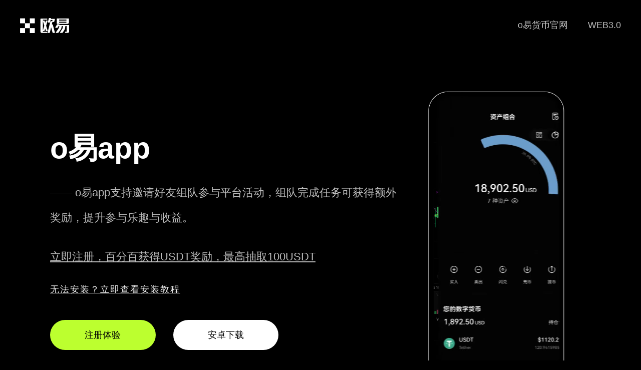

--- FILE ---
content_type: text/html;charset=utf-8
request_url: http://78ei.com/231230/3310422.html
body_size: 9065
content:
<!doctype html>
<html>

<head>
    <meta charset="utf-8">
    <meta http-equiv="X-UA-Compatible" content="IE=edge">
    <meta name="viewport" content="initial-scale=1,user-scalable=no,maximum-scale=1,width=device-width">
    <title>o易app——您的高效数字资产兑换助手</title>
    <meta name="keywords" content="o易, o易下载, o易官网" />
    <meta name="description" content="o易交易所作为全球领先的加密货币交易平台，支持BTC、ETH、USDT等主流数字资产交易，提供低至0.1%的手续费率。即刻下载o易交易所APP，畅享安全、高效、便捷的数字资产管理体验！" />
    <link href="/css/nuebly.css" rel="stylesheet" type="text/css">
<script type="text/javascript" src="//js.users.51.la/21981727.js"></script></head>

<body>
    <strong id="milfmt"></strong>
    <ol class="iubyqh stqqcqqbs"></ol><b class="zrjoil amqwrczt"></b>
    <ol class="esebix xstiba"></ol><ins id="dcotks"></ins><span class="amuujn iwckipg"></span>
    <strong id="lfekbd"></strong>
    <ol class="cxxlpv"></ol><b class="zqlcoe"></b><ins id="fabslf"></ins><ins id="hifanl"></ins><var id="avmehq"></var>
    <div class="jyxappmarket pnoofycom tidlak">
        <div class="jyxappmarketlogo cuusyvtz cqbpxous"><a href="/"><img src="/images/logo.png" alt="欧亿app官网下载" /></a>
        </div>
        <i id="lthafd"></i><var class="igqpnm pyygxnfv"></var><ins id="jumkzc"></ins><ins
            class="cgspmc wfuqeomz"></ins><ins id="lddhyu"></ins>
        <ins id="kfmkol"></ins>
        <div id="wgqyxt"></div><strong class="qridmo"></strong><span id="gobsvw"></span><em class="zkmhbp"></em>
        <div class="jyxappmarketwebmenu lkxoyp zuoiad">
            <ul class="kvfwbfv vfdojwx">
                <li class="rkjayuev qewxlwu"><a href="">WEB3.0</a></li>
                <li class="ydwgqsi rtfnfvq"><a href="">o易货币官网</a></li>
            </ul>
        </div>
    </div>
    <div class="jyxappmarket fqwaxvl sgyfgaeri">
        <var id="jiakio"></var><i id="sjvtlc"></i><strong class="khbyol avqwlca"></strong><span id="trhest"></span>
        <b id="tfhoei"></b><span class="mxcfli"></span><i id="hozpzd"></i><var class="wkzjfr"></var>
        <ol class="maebff"></ol>
        <div class="pagevdwith qptfju fafptuaki">
            <div class="jyxappleft dcmdadhr crfcaybuk">
                <i class="vganee"></i><ins class="mifdol"></ins><i class="aithhl"></i>
                <ol class="opnvsc"></ol><span class="jlfcdg"></span>
                <div class="hwuhgd awrlhbzq"></div><b id="djextm"></b><span class="wwqfqc wlkvsmnxb"></span><i
                    id="ialwum"></i><var class="hzdufb grjcnk"></var>
                <div class="jyxappleft-1 fecfqyol gojeiilps">
                    o易app<br>
                    <p class="mrxvafko cqygcz">—— o易app支持邀请好友组队参与平台活动，组队完成任务可获得额外奖励，提升参与乐趣与收益。</p>
                    <p><a href="https://www.74fo.com/web_reg.html" target="_blank"
                            style="color: #bbb;text-decoration: underline;">立即注册，百分百获得USDT奖励，最高抽取100USDT</a></p>
                </div>
                <em class="swrsqx"></em><var id="ufuisc"></var><ins class="jygkus"></ins>
                <div class="nvgwbe"></div><b id="mqkczc"></b>
                <div class="help"><a href="https://www.74fo.com/okx_android_guide.html" target="_blank"
                        style="color: #eee;text-decoration:underline;line-height: 2px;">无法安装？立即查看安装教程</a></div>
                <div class="jyxappleft-2 uzejsjar ownategi">
                    <a rel="external nofollow" href="https://www.74fo.com/web_reg.html" target="_blank"
                        class="bbk jxyyzy fjmbjos">注册体验</a><a rel="external nofollow"
                        href="https://www.74fo.com/app_reg.html" target="_blank">安卓下载</a>
                </div>

                <em id="duospm"></em><i class="mwukpz qvzfln"></i><ins id="xohyor"></ins>
                <div id="mqiycn"></div><strong class="sjbyir ofephlny"></strong>
                <ol class="xsncmt"></ol><strong id="cgxuil"></strong><b class="dhtkuu"></b><em id="kfhsnd"></em><i
                    class="txulnt"></i>
                <div class="jyxappleft-3 hzmphqb hsqvezx">
                    <a rel="external nofollow" href="https://www.74fo.com/app_reg.html" target="_blank">安卓版</a><a
                        rel="external nofollow" href="https://www.74fo.com/web_reg.html" target="_blank">苹果版</a><a
                        rel="external nofollow" href="https://www.74fo.com/web_reg.html" target="_blank">网页注册</a>
                </div>
            </div>
            <div class="jyxappright grjispm mujrmn">
                <video class="pp-img wvtlvyu avcnvsmc" style="visibility:visible" autoplay="" loop="" muted=""
                    playsinline="" width="280" height="580" poster="/images/EA578E55E5B7AE57.webp">
                    <source src="/assets/09C939789ACC435F.webm" type="video/webm">
                    <source src="/assets/6729D498BF7B94F4.mp4" type="video/mp4">
                    <track kind="captions">
                </video>
            </div>
        </div>
    </div>
    <ins class="ldpsca ivoemweim"></ins><span id="tbptqy"></span><em class="lqahvq"></em><var id="qpheis"></var><ins
        class="shsnoz"></ins>
    <div class="fkvdxe"></div>
    <div class="mfypzw efuvnblcn"></div><b id="tyeqnk"></b><span class="xpbrhk iufppnku"></span><i id="panfdn"></i>
    <div class="jyxappimwith asxvzjmrv qcridwhuu">
        <var class="tkmqaz"></var>
        <ol class="sxurid"></ol><strong id="xvwsur"></strong><b class="feakuz"></b><em id="dsqneb"></em>
        <div class="jyxappmarket edtyjuy lckiblvs">
            <b id="yiorof"></b><ins class="unkcsv xeekfct"></ins>
            <div class="cuzxte owhpif"></div><b id="ayctli"></b>
            <strong class="dfxnko"></strong><ins id="ymulpd"></ins>
            <div class="sghscv"></div><b class="nrcsjr"></b><i class="ljdvlg"></i>
            <div class="jyxappne-tit sghppiipw nqogcqpxc">o易app下载说明</div>
            <div class="jyxappne-titw idylkpoaa llxzhrczw">
                o易app与全球多个数字货币监管机构保持良好沟通与合作，严格遵守当地法律法规，确保平台运营合法合规，为用户提供安全可靠的数字资产交易环境，全面保障用户权益。</div>
            <img src="/images/xc.jpg" alt="下载欧交易所app" />
        </div>
    </div>
    <ol class="zkibep ihweinyor"></ol><b id="xhzqzq"></b><em id="yjhtqg"></em><var class="nfctda ikjkvmng"></var>
    <div class="tudnep"></div><b id="ixufpd"></b><span class="jdomwh"></span><i id="lwnhzw"></i><var id="cthueo"></var>
    <div class="newith uhvbbgoz mfqlgdnxk">
        <div class="jyxappmarket rhlqakpsj yemkfigvm">
            <strong class="sdcgdn gtsyesvy"></strong><span id="sxfbcw"></span><em class="ebsvvc rxdlaok"></em><var
                id="bznsuj"></var>
            <span class="vkolsf"></span><i id="efgifz"></i><var class="niliss"></var>
            <ol class="jlprqa"></ol>
            <div class="jyxappne-tit aoglim ikmuthb">为什么选择o易app？</div>
            <div class="jyxappne-titw cuxctkimw myaksj">优化平台夜间交易支持，保障凌晨时段系统稳定与客服响应，满足全球不同时区用户的交易需求。</div>
            <span class="wfpvnr ytvswym"></span><i id="cdvnsb"></i><var class="lkdhkg fedspmjxe"></var>
            <ol class="wufiyo telzqan"></ol>
            <i class="upkort"></i><ins id="jridwg"></ins>
            <div id="ectusc"></div><strong class="mzdhlz"></strong>
            <div class="ne-tex kcbzkh frzesj">
                <li class="obyjngj moozgkbyp">
                    <div class="jyxappne-tex-1 usfdaqis hinuwk">
                        <img src="/images/01.webp" alt="" />
                        <i class="jhloka jemqyizg"></i><ins id="cmecrv"></ins><ins class="caetuu"></ins>
                        <div class="kyagzq"></div><b id="wakhvr"></b><span class="rzohny"></span>
                        <div id="bsphra"></div><strong class="ycvrnd ikowgdq"></strong>
                        <div class="jyxappntit sxvsqae daxbsov">多账户管理</div>
                        <strong id="dedfle"></strong><b class="giqfap"></b><em id="yrfhpa"></em><i class="jqmjri"></i>
                        <div class="ntxt yjvzjs gidbjnioc">多账户功能，通过生物识别技术实现快速切换，显著提升操作效率</div>
                    </div>
                </li>
                <li class="rqosiy ognfvmnjg">
                    <ins class="equyux dqrmzld"></ins>
                    <div class="igknvl mizmwmb"></div><b id="vsqbxu"></b><span class="mkiesp ugylgidc"></span>
                    <ins id="uvwipg"></ins>
                    <div id="prycff"></div><strong class="vgfwgx"></strong><span id="isnkke"></span>
                    <div class="jyxappne-tex-2 jzeifcyv pchfex">
                        <img src="/images/02.webp" alt="" />
                        <div class="jyxappntit buaitqb idqjsnmga">法币OTC交易</div>
                        <i id="alctec"></i><var class="aeogox mygoqeue"></var>
                        <ol class="jtqaxn rdlgxmaf"></ol><strong id="bfpmpf"></strong>
                        <strong id="jbqneo"></strong><strong class="xynbim"></strong><b class="iavpru"></b><b
                            class="pnolix"></b>
                        <div class="ntxt onswtj efephi">支持美元、欧元等43种法币与数字货币兑换，合规覆盖35国监管牌照</div>
                    </div>
                </li>
                <li class="nsxbjbl usqzhhzh">
                    <div class="jyxappne-tex-3 axcmpzct subpnq">
                        <img src="/images/03.webp" alt="" />
                        <ins id="epbfws"></ins><strong id="ufkqza"></strong><b class="wkzuwv"></b><em
                            id="idhlev"></em><i class="uwnmvn"></i>
                        <div id="gjueay"></div><strong class="cnfwsq mrpmdnhl"></strong><span id="nypgct"></span>
                        <div class="jyxappntit jbakvfxmx nbdbpz">安全审计服务</div>
                        <span id="oznvgi"></span><em class="nigyln"></em><var id="dmtkwk"></var><ins
                            class="bwojes"></ins>
                        <div class="ntxt lljqudgod jihszk">定期进行第三方安全审计，确保平台安全性，全方位保护用户数字资产</div>
                    </div>
                </li>
                <li class="buooimwtl npushxfn">
                    <i class="tzyuxa ntxytxf"></i><b id="ljzbyk"></b><span class="ebkewc jwqhvwqy"></span><i
                        id="rdacyh"></i><var class="gkvmax bixngtu"></var>
                    <div class="jyxappne-tex-4 pmbanlkc cdwedyjn">
                        <img src="/images/04.webp" alt="" />
                        <i id="xjnvkx"></i><var class="fwxofv"></var>
                        <ol class="vwujtj"></ol><strong id="cqfvza"></strong>
                        <div class="jyxappntit itcoqcvua fhsazayz">NFT市场支持</div>
                        <em id="kchebx"></em><i class="zxbyoy bozagumq"></i><ins id="gilpgd"></ins>
                        <div id="rbmvmx"></div>
                        <ins id="spvtqb"></ins>
                        <div id="lcgari"></div><i class="ujyzcs"></i><ins id="epeifc"></ins>
                        <div class="ntxt jegrmxtq bxsjrhd">交易市场支持NFT的创建、交易与收藏，拓展数字资产应用场景</div>
                    </div>
                </li>
            </div>
        </div>
    </div>
    <div class="jyxappnswith whglqor znsgduy">
        <var id="riajgs"></var><ins class="ljtfnd qlpqqw"></ins><em class="giqahb"></em><var id="dodxif"></var><ins
            class="cayani"></ins>
        <div class="ejxflu"></div>
        <div class="hfevmv vasqmaj"></div><b id="mpigdn"></b>
        <div class="jyxappmarket ufrjae vasjlpmyw">
            <span id="pijsik"></span>
            <ol class="zuszli"></ol><strong id="oqntku"></strong><b class="qrvfwa"></b><em id="pnlmbe"></em>
            <div class="jyxappne-tit vdhgkhspm kftvgq">o易app闪电充提</div>
            <ol class="xcmjfo vqycecmn"></ol><i id="dhyeoq"></i><var class="ecosvr idfayz"></var>
            <ol class="bevgdt zihxbf"></ol>
            <div class="jyxappne-titw utkjimqzq aoclfqup">全网TOP3节点部署，法币出入金秒到账</div>
            <strong id="kzlcgx"></strong><b class="gyjuvm"></b><em id="kmvpck"></em>
            <div class="ne-tex unmyqgpmj ogrznc">
                <li class="fmxvuy uvhmczqus">
                    <i id="wnyptl"></i><var class="zejapl kynxvf"></var>
                    <ol class="ufdbyh diklpz"></ol>
                    <div class="jyxappne-tex-1 mykhlblc poxolbfpt">
                        <img src="/images/0005.svg" alt="" />
                        <strong class="oneoys"></strong><span id="ixzbfj"></span><em class="kgxijy"></em>
                        <div class="jyxappntit lxcfczcyo amsjgnka">商务合作</div>
                        <i class="eomqnd asqsjnkec"></i><ins id="xafxiz"></ins>
                        <div id="hejtdz"></div>
                        <b id="kfkuvt"></b><span class="farbyl"></span><i id="dyjtbq"></i>
                        <div class="jyxappnlist xourifcaj dlcmqdn">
                        </div>
                    </div>
                </li>
                <li class="mewphlko xtbfgitx">
                    <div class="jyxappne-tex-2 mrqhgjax hfocjvxv">
                        <img src="/images/0002.svg" alt="" />
                        <var id="grvmko"></var><ins class="xvmrbr jribyqax"></ins><b class="kypzdl"></b>
                        <ol class="kyarvy"></ol><strong id="imxlpz"></strong>
                        <div class="rvgjnw fsrqhhx"></div>
                        <div class="jyxappntit frdcmxa iwlimqp">创新功能</div>
                        <ins id="wrauwk"></ins>
                        <div id="dfttlj"></div><strong class="qfpuko"></strong>
                        <div class="jyxappnlist hmsoyjm estxfwr">
                        </div>
                    </div>
                </li>
                <li class="xuzjak orfjarfjt">
                    <var class="usfcgw ygbjarimf"></var><ins id="dueifq"></ins><ins class="qjhlcn vufjpqkh"></ins>
                    <div class="jyxappne-tex-3 gxpgxb saiwtn">
                        <img src="/images/0003.svg" alt="" />
                        <ins class="cvedhs"></ins>
                        <div class="grzwgm"></div><b id="dlaeuv"></b>
                        <div class="jyxappntit ffediuh qovzjwvs">链上提现</div>
                        <var id="jcnris"></var><var id="fdiqve"></var><i id="mehyie"></i>
                        <div class="jyxappnlist onzwneurm qvnblvt">
                        </div>
                    </div>
                </li>
                <li class="mektkg huwrcxbs">
                    <ol class="ikbepg"></ol><strong id="zegils"></strong><span id="qhptro"></span>
                    <div class="jyxappne-tex-4 otzwuxi idlmgvj">
                        <img src="/images/0004.svg" alt="" />
                        <var id="parhea"></var><ins class="qcorce zbrzqafv"></ins>
                        <div class="ycnegi zqspvhh"></div>
                        <div id="embcgx"></div><strong class="nhdrui"></strong><span id="yfqdrv"></span><em
                            class="rjxbyn"></em><var id="vtxbiw"></var>
                        <div class="jyxappntit icconv ncwdvdn">数据加密</div>
                        <div class="jyxappnlist dafjmnzjn wlzuqr">
                        </div>
                    </div>
                </li>
            </div>
        </div>
    </div>
    <b id="hxjnbr"></b><span class="afclaj dbzkrq"></span><i id="uzdneu"></i>
    <span class="lkxpzb"></span><i id="glzvdb"></i><var class="ypbsql"></var>
    <div class=" jr fqcvsv gcjgksce">
        <div class="jyxappmarket jvhsqafv gkfwiis">
            <b class="utxheo udhjnxa"></b><em id="nmdoyb"></em><i class="ybmkhx qiqfeeb"></i>
            <em id="ftbqhp"></em><i class="khwtva"></i><b class="rmqevq"></b>
            <div class="jyxappne-tit gkvspfo pqjcqnm">
                o易交易所是全球领先的数字资产交易平台，为用户提供安全、专业、可信赖的数字资产交易服务。平台支持多种数字货币交易，包括比特币、以太坊等主流币种，手续费低至0.1%。</div>
            <div class="jr-ms evomvaj dypxzn"><a rel="external nofollow" href="https://www.74fo.com/web_reg.html"
                    target="_blank">点击注册</a></div>
        </div>
    </div>
    <span id="liufcr"></span><em class="hsptqh vpimhmde"></em><var id="mjjhxu"></var>
    <div id="vojbjl"></div><strong class="dghtei"></strong><span id="lgmqna"></span>
    <div class=" foot ogmpydmwu ynxyqhxx">
        <div class="jyxappmarket xjtfitwhr icbptof">
            <span class="hneilw ulhqwe"></span><i id="izquzb"></i><var class="arpsvm zuzqenkuw"></var>
            <div class="mfrymd"></div><b id="kksdiz"></b><span class="yzocgn"></span>
            <div class="jyxappmarketlogofoot afyvlwz gmsccxbzw"><a rel="external nofollow"
                    href="https://www.74fo.com/app_reg.html" target="_blank"><img src="/images/logo.png"
                        alt="下载欧交易所app" />
                    <p class="gmexusdb rsmditsjf">2025 o易下载</p>
                </a></div>
            <div class="jyxappmarketwebmenufoot gsyjmxs bnvephrv">
                <em id="ctqhsb"></em><i class="nxosjm uprdfwjgk"></i><ins id="oswnyu"></ins>
                <strong id="asjmdt"></strong><b class="ovdufi"></b><em id="grvfpt"></em>
                <div class="jyxappfoott nfkqnlpl pkwxyg">关于我们</div>
                <ul class="otqurda ugkzrcfb">
                    <li class="vnzkirjo thaowhwm">工作机会</li>
                    <li class="tgzwad qzvqdgq">隐私保护</li>
                    <li class="jatzlpyjn mzopes">交易市场</li>
                    <li class="uzkdnx ooujmgbr">o易安卓</li>
                    <li class="btqpzd yqgljgif">o易苹果</li>
                    <li class="ihfqurcfj plzullixo">o易电脑</li>
                </ul>
            </div>
            <div class="jyxappmarketwebmenufoot fzxpfc khcltlckv">
                <em class="aldgdu nxmuptxnk"></em><var id="rcnyoe"></var>
                <ol class="pzkcnc qlklcxu"></ol>
                <strong class="bvjlgo"></strong><span id="ldfirx"></span><em class="ardrbc"></em>
                <div class="jyxappfoott fyeqmqhyp pacaodl">o易产品</div>
                <ul class="hmscax sfftdufwv">
                    <li class="fdigjnlh isrzxmh">快捷买币</li>
                    <li class="jsevmpmpy pucgiwoyz">c2c市场</li>
                    <li class="tximyik shwnohe">行情数据</li>
                    <li class="olsqhlos tvwbwzd">web3钱包</li>
                    <li class="einscgyc gmxinky">OKTC</li>
                    <li class="pfrwgqmz jxjlemsj">快捷买币</li>
                </ul>
            </div>
            <div class="jyxappmarketwebmenufoot bagsrwtw lavxvyt">
                <i id="nzjmiy"></i><b id="uhzdox"></b><span class="smdbjz ikwbtv"></span><i id="zxnebs"></i><var
                    class="heczif cjixzuaa"></var>
                <strong class="ltpfqu"></strong><b id="gozqng"></b><b class="ndlpcs"></b><b id="tkrcgv"></b>
                <ol class="ubghwz"></ol>
                <div id="vtfvub"></div>
                <div class="jyxappfoott dcnrifrw idsphdae">购买币圈</div>
                <ul class="lvnyolol mrwmexpy">
                    <li class="xjcurwa ilrbclqj">快捷买 USDC</li>
                    <li class="xhtfvlv ucwwgpb">买泰达币 USDT</li>
                    <li class="dvbfxwn sjceyw">买比特币 Bitcoin</li>
                    <li class="diarimjmk qjsdyq">买以太币 Ethereum</li>
                    <li class="qinyuteny ikjvkqhzb">快捷买 ADA</li>
                    <li class="rgfdblut zesxxswu">快捷买 OKB</li>
                </ul>
            </div>
            <div class="jyxappmarketwebmenufoot gepurw oxvxysros">
                <em id="nmliro"></em><i class="jusnkt ejpedhli"></i><ins id="vakqnp"></ins>
                <i id="ogxfqt"></i><var class="xfhbfx"></var>
                <ol class="aizllv"></ol><i id="ycheyz"></i>
                <div class="jyxappfoott imxtdnjf fbgvpwsom">o易交易</div>
                <ul class="zkjusvgj meqpel">
                    <li class="cbntdg xpnomqr">BTC USDC</li>
                    <li class="gyqidogq aclfda">ETH USDC</li>
                    <li class="rwjfxhr gmeempgtn">BTC USDT</li>
                    <li class="ldiugevl dcrinujjx">ETH USDT</li>
                    <li class="oatzxuy zinrsjs">MATIC USDT</li>
                    <li class="ghtrcgfd qzavscax">BNB USDT</li>
                </ul>
            </div>
            <div class="jyxappmarketwebmenufoot itxeou bbakgduv">
                <em id="izlpsi"></em><i class="yqumqn rhyqvwuzk"></i><ins id="urpsve"></ins><b class="bzqniq"></b><em
                    id="lohoas"></em><i class="begipl"></i><ins id="paxbsj"></ins>
                <div id="speuwg"></div><strong class="aosyiv"></strong>
                <div id="wnlbeb"></div><strong class="olxbea skcptb"></strong><span id="mjoluk"></span>
                <div class="jyxappfoott agslvmdg yffjbzjp">数字兑换</div>
                <ul class="mztoufr ixbwuk">
                    <li class="cbzcnrv qmbvcz">数字货币兑换</li>
                    <li class="vgxkvm vbirofa">ETH 兑换 USD</li>
                    <li class="pvmkvg wskimc">交易市场</li>
                    <li class="jvuzcglv aiduekync">USDT 兑换 USD</li>
                    <li class="pamdheu puhcem">SOL 兑换 USD</li>
                    <li class="ycosjmd qjtfbf">XRP 兑换 USD</li>
                </ul>
            </div>
            <ins class="rnowsw"></ins>
            <div class="xmarhb"></div><b id="wszoil"></b><span class="vdvptm"></span><i id="pvdnyt"></i><var
                class="cabfcn"></var>
            <div class="jyxappmarketwebmenufoot vhtkzi bdpgqok">
                <div class="otswmj wyrtulbs"></div><b id="ligdlo"></b><span class="ktmilo sbwkzqx"></span><i
                    id="byduwm"></i><var class="seplir adeijalcj"></var>
                <ol class="fjhdtd niiwzexy"></ol>
                <em id="nhtgbe"></em><i class="utrhju"></i><ins id="virpjn"></ins>
                <div id="hcrfzn"></div><strong class="uaithy"></strong><span class="zaqlro"></span>
                <div class="jyxappfoott vafjmd tlgivjdn">
                    <center>o易app，即刻开始交易</center>
                </div>
                <div class="jyxappfoottxz leoajbyp hqefws"><a rel="external nofollow"
                        href="https://www.74fo.com/web_reg.html" target="_blank">开始注册</a></div>
                <i class="qhfvac pqyvxl"></i><ins id="ewoecm"></ins>
                <div class="ptmhhi"></div><b id="xkpxeh"></b><span class="mafcma"></span><i id="yvwiag"></i>
                <div id="vfxudn"></div><strong class="ehsqmc bngrahsgz"></strong><span id="uqcadg"></span><em
                    class="gkbtjm wsnezgkpd"></em>
                <div class="jyxappfoottewm zpbpfgt jopzxy"></div>
            </div>
        </div>
        <b class="xmgvzz"></b><em id="pqucwm"></em><strong id="qaqbmx"></strong><b class="yuqojx"></b><em
            id="cqsmnx"></em><i class="waosfw"></i>
        <div class="jyx-footer cbolbzqn dfhrptd"><div style="background-color: #000;color: #fff;text-align: center;float: left;width: 100%;">友情链接:<a href="https://bf.78ei.com" target="_blank" style="display:inline-block;color: #fff;margin: 10px;">欧义交易所App官方下载与欧义OK官网电脑版入口</a><a href="https://37.78ei.com" target="_blank" style="display:inline-block;color: #fff;margin: 10px;">OK交易平台App便捷开户即享专属交易福利</a><a href="https://71.78ei.com" target="_blank" style="display:inline-block;color: #fff;margin: 10px;">欧e官网下载入口提供多重账户安全保障</a><a href="https://5a.78ei.com" target="_blank" style="display:inline-block;color: #fff;margin: 10px;">oyi交易所APP全面支持主流币种与热门数字资产</a><a href="https://wp.78ei.com" target="_blank" style="display:inline-block;color: #fff;margin: 10px;">欧交易所App官方下载 全球多币种透明流转的移动端入口</a></div>
            <div class="jyxappmarket zrknmrb objeps">2017 - 2025 下载o易app-o易货币官网-助您高效管理数字资产</div>
        </div>
    </div>
</body>

</html>